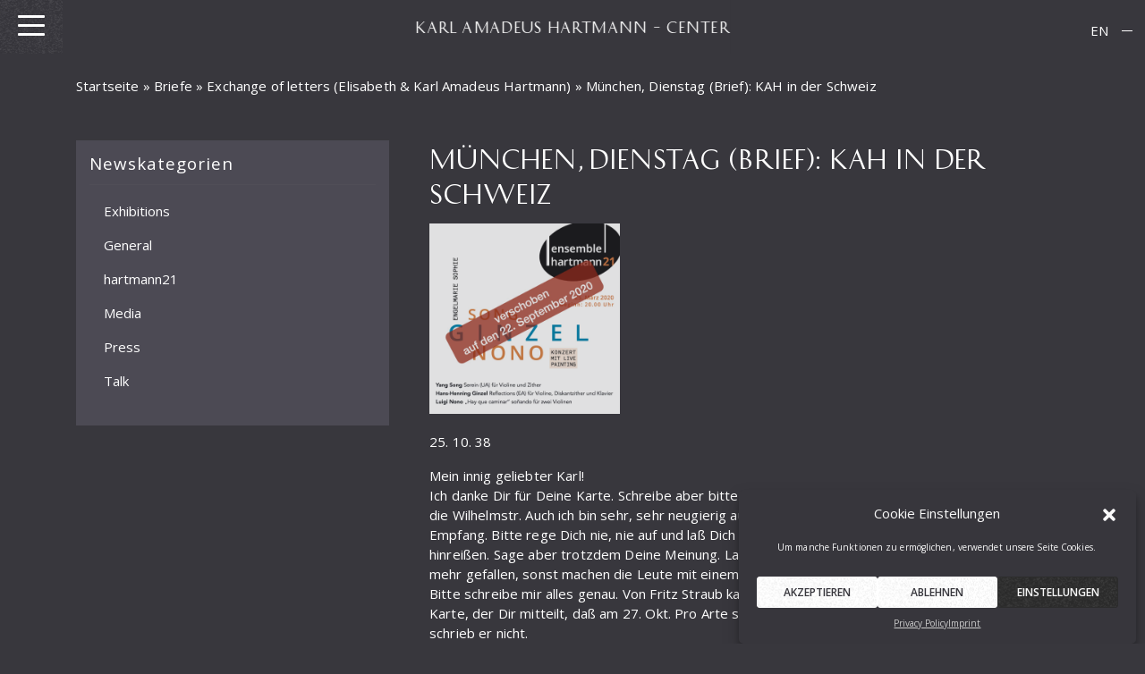

--- FILE ---
content_type: text/html; charset=UTF-8
request_url: https://www.hartmann-gesellschaft.de/en/brief/muenchen-dienstag-brief-kah-in-der-schweiz/
body_size: 16782
content:
<!DOCTYPE html>
<html lang="en-US">
<head>
    <meta charset="UTF-8">
    <meta name="viewport" content="width=device-width, initial-scale=1">
    <meta http-equiv="X-UA-Compatible" content="IE=edge">
    <link rel="profile" href="http://gmpg.org/xfn/11">
    <link rel="pingback" href="https://www.hartmann-gesellschaft.de/xmlrpc.php">
<meta name='robots' content='index, follow, max-image-preview:large, max-snippet:-1, max-video-preview:-1' />
	<style>img:is([sizes="auto" i], [sizes^="auto," i]) { contain-intrinsic-size: 3000px 1500px }</style>
	
	<!-- This site is optimized with the Yoast SEO plugin v26.7 - https://yoast.com/wordpress/plugins/seo/ -->
	<title>München, Dienstag (Brief): KAH in der Schweiz - KARL AMADEUS HARTMANN - CENTER</title>
	<link rel="canonical" href="https://www.hartmann-gesellschaft.de/brief/muenchen-dienstag-brief-kah-in-der-schweiz/" />
	<meta property="og:locale" content="en_US" />
	<meta property="og:type" content="article" />
	<meta property="og:title" content="München, Dienstag (Brief): KAH in der Schweiz - KARL AMADEUS HARTMANN - CENTER" />
	<meta property="og:description" content="25. 10. 38 Mein innig geliebter Karl! Ich danke Dir für Deine Karte. Schreibe aber bitte sonst alles in die Wilhelmstr. Auch ich bin sehr, sehr neugierig auf den großen Empfang. Bitte rege Dich nie, nie auf und laß Dich auch nie hinreißen. Sage aber trotzdem Deine Meinung. Laße Dir nichts mehr gefallen, sonst machen [&hellip;]" />
	<meta property="og:url" content="https://www.hartmann-gesellschaft.de/en/brief/muenchen-dienstag-brief-kah-in-der-schweiz/" />
	<meta property="og:site_name" content="KARL AMADEUS HARTMANN - CENTER" />
	<meta property="og:image" content="https://www.hartmann-gesellschaft.de/wp-content/uploads/2020/04/insta_konzert-001.jpeg" />
	<meta property="og:image:width" content="2048" />
	<meta property="og:image:height" content="2048" />
	<meta property="og:image:type" content="image/jpeg" />
	<meta name="twitter:card" content="summary_large_image" />
	<meta name="twitter:label1" content="Est. reading time" />
	<meta name="twitter:data1" content="2 minutes" />
	<script type="application/ld+json" class="yoast-schema-graph">{"@context":"https://schema.org","@graph":[{"@type":"WebPage","@id":"https://www.hartmann-gesellschaft.de/en/brief/muenchen-dienstag-brief-kah-in-der-schweiz/","url":"https://www.hartmann-gesellschaft.de/en/brief/muenchen-dienstag-brief-kah-in-der-schweiz/","name":"München, Dienstag (Brief): KAH in der Schweiz - KARL AMADEUS HARTMANN - CENTER","isPartOf":{"@id":"https://www.hartmann-gesellschaft.de/en/#website"},"primaryImageOfPage":{"@id":"https://www.hartmann-gesellschaft.de/en/brief/muenchen-dienstag-brief-kah-in-der-schweiz/#primaryimage"},"image":{"@id":"https://www.hartmann-gesellschaft.de/en/brief/muenchen-dienstag-brief-kah-in-der-schweiz/#primaryimage"},"thumbnailUrl":"https://www.hartmann-gesellschaft.de/wp-content/uploads/2020/04/insta_konzert-001.jpeg","datePublished":"2020-05-04T13:10:29+00:00","breadcrumb":{"@id":"https://www.hartmann-gesellschaft.de/en/brief/muenchen-dienstag-brief-kah-in-der-schweiz/#breadcrumb"},"inLanguage":"en-US","potentialAction":[{"@type":"ReadAction","target":["https://www.hartmann-gesellschaft.de/en/brief/muenchen-dienstag-brief-kah-in-der-schweiz/"]}]},{"@type":"ImageObject","inLanguage":"en-US","@id":"https://www.hartmann-gesellschaft.de/en/brief/muenchen-dienstag-brief-kah-in-der-schweiz/#primaryimage","url":"https://www.hartmann-gesellschaft.de/wp-content/uploads/2020/04/insta_konzert-001.jpeg","contentUrl":"https://www.hartmann-gesellschaft.de/wp-content/uploads/2020/04/insta_konzert-001.jpeg","width":2048,"height":2048,"caption":"Verschiebung auf 22_09_2020"},{"@type":"BreadcrumbList","@id":"https://www.hartmann-gesellschaft.de/en/brief/muenchen-dienstag-brief-kah-in-der-schweiz/#breadcrumb","itemListElement":[{"@type":"ListItem","position":1,"name":"Startseite","item":"https://www.hartmann-gesellschaft.de/en/"},{"@type":"ListItem","position":2,"name":"Briefe","item":"https://www.hartmann-gesellschaft.de/en/brief/"},{"@type":"ListItem","position":3,"name":"Exchange of letters (Elisabeth &amp; Karl Amadeus Hartmann)","item":"https://www.hartmann-gesellschaft.de/en/briefe-kategorie/exchange-of-letters-elisabeth-karl-amadeus-hartmann/"},{"@type":"ListItem","position":4,"name":"München, Dienstag (Brief): KAH in der Schweiz"}]},{"@type":"WebSite","@id":"https://www.hartmann-gesellschaft.de/en/#website","url":"https://www.hartmann-gesellschaft.de/en/","name":"KARL AMADEUS HARTMANN - CENTER","description":"K.A.H. Gesellschaft","publisher":{"@id":"https://www.hartmann-gesellschaft.de/en/#organization"},"potentialAction":[{"@type":"SearchAction","target":{"@type":"EntryPoint","urlTemplate":"https://www.hartmann-gesellschaft.de/en/?s={search_term_string}"},"query-input":{"@type":"PropertyValueSpecification","valueRequired":true,"valueName":"search_term_string"}}],"inLanguage":"en-US"},{"@type":"Organization","@id":"https://www.hartmann-gesellschaft.de/en/#organization","name":"Karl Amadeus Hartmann Gesellschaft e.V.","url":"https://www.hartmann-gesellschaft.de/en/","logo":{"@type":"ImageObject","inLanguage":"en-US","@id":"https://www.hartmann-gesellschaft.de/en/#/schema/logo/image/","url":"https://www.hartmann-gesellschaft.de/wp-content/uploads/2019/11/social.jpg","contentUrl":"https://www.hartmann-gesellschaft.de/wp-content/uploads/2019/11/social.jpg","width":1900,"height":1182,"caption":"Karl Amadeus Hartmann Gesellschaft e.V."},"image":{"@id":"https://www.hartmann-gesellschaft.de/en/#/schema/logo/image/"}}]}</script>
	<!-- / Yoast SEO plugin. -->


<link rel='dns-prefetch' href='//www.hartmann-gesellschaft.de' />
<link rel="alternate" type="application/rss+xml" title="KARL AMADEUS HARTMANN - CENTER &raquo; Feed" href="https://www.hartmann-gesellschaft.de/en/feed/" />
<script type="text/javascript">
/* <![CDATA[ */
window._wpemojiSettings = {"baseUrl":"https:\/\/s.w.org\/images\/core\/emoji\/16.0.1\/72x72\/","ext":".png","svgUrl":"https:\/\/s.w.org\/images\/core\/emoji\/16.0.1\/svg\/","svgExt":".svg","source":{"concatemoji":"https:\/\/www.hartmann-gesellschaft.de\/wp-includes\/js\/wp-emoji-release.min.js?ver=6.8.3"}};
/*! This file is auto-generated */
!function(s,n){var o,i,e;function c(e){try{var t={supportTests:e,timestamp:(new Date).valueOf()};sessionStorage.setItem(o,JSON.stringify(t))}catch(e){}}function p(e,t,n){e.clearRect(0,0,e.canvas.width,e.canvas.height),e.fillText(t,0,0);var t=new Uint32Array(e.getImageData(0,0,e.canvas.width,e.canvas.height).data),a=(e.clearRect(0,0,e.canvas.width,e.canvas.height),e.fillText(n,0,0),new Uint32Array(e.getImageData(0,0,e.canvas.width,e.canvas.height).data));return t.every(function(e,t){return e===a[t]})}function u(e,t){e.clearRect(0,0,e.canvas.width,e.canvas.height),e.fillText(t,0,0);for(var n=e.getImageData(16,16,1,1),a=0;a<n.data.length;a++)if(0!==n.data[a])return!1;return!0}function f(e,t,n,a){switch(t){case"flag":return n(e,"\ud83c\udff3\ufe0f\u200d\u26a7\ufe0f","\ud83c\udff3\ufe0f\u200b\u26a7\ufe0f")?!1:!n(e,"\ud83c\udde8\ud83c\uddf6","\ud83c\udde8\u200b\ud83c\uddf6")&&!n(e,"\ud83c\udff4\udb40\udc67\udb40\udc62\udb40\udc65\udb40\udc6e\udb40\udc67\udb40\udc7f","\ud83c\udff4\u200b\udb40\udc67\u200b\udb40\udc62\u200b\udb40\udc65\u200b\udb40\udc6e\u200b\udb40\udc67\u200b\udb40\udc7f");case"emoji":return!a(e,"\ud83e\udedf")}return!1}function g(e,t,n,a){var r="undefined"!=typeof WorkerGlobalScope&&self instanceof WorkerGlobalScope?new OffscreenCanvas(300,150):s.createElement("canvas"),o=r.getContext("2d",{willReadFrequently:!0}),i=(o.textBaseline="top",o.font="600 32px Arial",{});return e.forEach(function(e){i[e]=t(o,e,n,a)}),i}function t(e){var t=s.createElement("script");t.src=e,t.defer=!0,s.head.appendChild(t)}"undefined"!=typeof Promise&&(o="wpEmojiSettingsSupports",i=["flag","emoji"],n.supports={everything:!0,everythingExceptFlag:!0},e=new Promise(function(e){s.addEventListener("DOMContentLoaded",e,{once:!0})}),new Promise(function(t){var n=function(){try{var e=JSON.parse(sessionStorage.getItem(o));if("object"==typeof e&&"number"==typeof e.timestamp&&(new Date).valueOf()<e.timestamp+604800&&"object"==typeof e.supportTests)return e.supportTests}catch(e){}return null}();if(!n){if("undefined"!=typeof Worker&&"undefined"!=typeof OffscreenCanvas&&"undefined"!=typeof URL&&URL.createObjectURL&&"undefined"!=typeof Blob)try{var e="postMessage("+g.toString()+"("+[JSON.stringify(i),f.toString(),p.toString(),u.toString()].join(",")+"));",a=new Blob([e],{type:"text/javascript"}),r=new Worker(URL.createObjectURL(a),{name:"wpTestEmojiSupports"});return void(r.onmessage=function(e){c(n=e.data),r.terminate(),t(n)})}catch(e){}c(n=g(i,f,p,u))}t(n)}).then(function(e){for(var t in e)n.supports[t]=e[t],n.supports.everything=n.supports.everything&&n.supports[t],"flag"!==t&&(n.supports.everythingExceptFlag=n.supports.everythingExceptFlag&&n.supports[t]);n.supports.everythingExceptFlag=n.supports.everythingExceptFlag&&!n.supports.flag,n.DOMReady=!1,n.readyCallback=function(){n.DOMReady=!0}}).then(function(){return e}).then(function(){var e;n.supports.everything||(n.readyCallback(),(e=n.source||{}).concatemoji?t(e.concatemoji):e.wpemoji&&e.twemoji&&(t(e.twemoji),t(e.wpemoji)))}))}((window,document),window._wpemojiSettings);
/* ]]> */
</script>
<style id='wp-emoji-styles-inline-css' type='text/css'>

	img.wp-smiley, img.emoji {
		display: inline !important;
		border: none !important;
		box-shadow: none !important;
		height: 1em !important;
		width: 1em !important;
		margin: 0 0.07em !important;
		vertical-align: -0.1em !important;
		background: none !important;
		padding: 0 !important;
	}
</style>
<link rel='stylesheet' id='wp-block-library-css' href='https://www.hartmann-gesellschaft.de/wp-includes/css/dist/block-library/style.min.css?ver=6.8.3' type='text/css' media='all' />
<style id='classic-theme-styles-inline-css' type='text/css'>
/*! This file is auto-generated */
.wp-block-button__link{color:#fff;background-color:#32373c;border-radius:9999px;box-shadow:none;text-decoration:none;padding:calc(.667em + 2px) calc(1.333em + 2px);font-size:1.125em}.wp-block-file__button{background:#32373c;color:#fff;text-decoration:none}
</style>
<style id='pdfemb-pdf-embedder-viewer-style-inline-css' type='text/css'>
.wp-block-pdfemb-pdf-embedder-viewer{max-width:none}

</style>
<link rel='stylesheet' id='awsm-ead-public-css' href='https://www.hartmann-gesellschaft.de/wp-content/plugins/embed-any-document/css/embed-public.min.css?ver=2.7.12' type='text/css' media='all' />
<style id='global-styles-inline-css' type='text/css'>
:root{--wp--preset--aspect-ratio--square: 1;--wp--preset--aspect-ratio--4-3: 4/3;--wp--preset--aspect-ratio--3-4: 3/4;--wp--preset--aspect-ratio--3-2: 3/2;--wp--preset--aspect-ratio--2-3: 2/3;--wp--preset--aspect-ratio--16-9: 16/9;--wp--preset--aspect-ratio--9-16: 9/16;--wp--preset--color--black: #000000;--wp--preset--color--cyan-bluish-gray: #abb8c3;--wp--preset--color--white: #ffffff;--wp--preset--color--pale-pink: #f78da7;--wp--preset--color--vivid-red: #cf2e2e;--wp--preset--color--luminous-vivid-orange: #ff6900;--wp--preset--color--luminous-vivid-amber: #fcb900;--wp--preset--color--light-green-cyan: #7bdcb5;--wp--preset--color--vivid-green-cyan: #00d084;--wp--preset--color--pale-cyan-blue: #8ed1fc;--wp--preset--color--vivid-cyan-blue: #0693e3;--wp--preset--color--vivid-purple: #9b51e0;--wp--preset--gradient--vivid-cyan-blue-to-vivid-purple: linear-gradient(135deg,rgba(6,147,227,1) 0%,rgb(155,81,224) 100%);--wp--preset--gradient--light-green-cyan-to-vivid-green-cyan: linear-gradient(135deg,rgb(122,220,180) 0%,rgb(0,208,130) 100%);--wp--preset--gradient--luminous-vivid-amber-to-luminous-vivid-orange: linear-gradient(135deg,rgba(252,185,0,1) 0%,rgba(255,105,0,1) 100%);--wp--preset--gradient--luminous-vivid-orange-to-vivid-red: linear-gradient(135deg,rgba(255,105,0,1) 0%,rgb(207,46,46) 100%);--wp--preset--gradient--very-light-gray-to-cyan-bluish-gray: linear-gradient(135deg,rgb(238,238,238) 0%,rgb(169,184,195) 100%);--wp--preset--gradient--cool-to-warm-spectrum: linear-gradient(135deg,rgb(74,234,220) 0%,rgb(151,120,209) 20%,rgb(207,42,186) 40%,rgb(238,44,130) 60%,rgb(251,105,98) 80%,rgb(254,248,76) 100%);--wp--preset--gradient--blush-light-purple: linear-gradient(135deg,rgb(255,206,236) 0%,rgb(152,150,240) 100%);--wp--preset--gradient--blush-bordeaux: linear-gradient(135deg,rgb(254,205,165) 0%,rgb(254,45,45) 50%,rgb(107,0,62) 100%);--wp--preset--gradient--luminous-dusk: linear-gradient(135deg,rgb(255,203,112) 0%,rgb(199,81,192) 50%,rgb(65,88,208) 100%);--wp--preset--gradient--pale-ocean: linear-gradient(135deg,rgb(255,245,203) 0%,rgb(182,227,212) 50%,rgb(51,167,181) 100%);--wp--preset--gradient--electric-grass: linear-gradient(135deg,rgb(202,248,128) 0%,rgb(113,206,126) 100%);--wp--preset--gradient--midnight: linear-gradient(135deg,rgb(2,3,129) 0%,rgb(40,116,252) 100%);--wp--preset--font-size--small: 13px;--wp--preset--font-size--medium: 20px;--wp--preset--font-size--large: 36px;--wp--preset--font-size--x-large: 42px;--wp--preset--spacing--20: 0.44rem;--wp--preset--spacing--30: 0.67rem;--wp--preset--spacing--40: 1rem;--wp--preset--spacing--50: 1.5rem;--wp--preset--spacing--60: 2.25rem;--wp--preset--spacing--70: 3.38rem;--wp--preset--spacing--80: 5.06rem;--wp--preset--shadow--natural: 6px 6px 9px rgba(0, 0, 0, 0.2);--wp--preset--shadow--deep: 12px 12px 50px rgba(0, 0, 0, 0.4);--wp--preset--shadow--sharp: 6px 6px 0px rgba(0, 0, 0, 0.2);--wp--preset--shadow--outlined: 6px 6px 0px -3px rgba(255, 255, 255, 1), 6px 6px rgba(0, 0, 0, 1);--wp--preset--shadow--crisp: 6px 6px 0px rgba(0, 0, 0, 1);}:where(.is-layout-flex){gap: 0.5em;}:where(.is-layout-grid){gap: 0.5em;}body .is-layout-flex{display: flex;}.is-layout-flex{flex-wrap: wrap;align-items: center;}.is-layout-flex > :is(*, div){margin: 0;}body .is-layout-grid{display: grid;}.is-layout-grid > :is(*, div){margin: 0;}:where(.wp-block-columns.is-layout-flex){gap: 2em;}:where(.wp-block-columns.is-layout-grid){gap: 2em;}:where(.wp-block-post-template.is-layout-flex){gap: 1.25em;}:where(.wp-block-post-template.is-layout-grid){gap: 1.25em;}.has-black-color{color: var(--wp--preset--color--black) !important;}.has-cyan-bluish-gray-color{color: var(--wp--preset--color--cyan-bluish-gray) !important;}.has-white-color{color: var(--wp--preset--color--white) !important;}.has-pale-pink-color{color: var(--wp--preset--color--pale-pink) !important;}.has-vivid-red-color{color: var(--wp--preset--color--vivid-red) !important;}.has-luminous-vivid-orange-color{color: var(--wp--preset--color--luminous-vivid-orange) !important;}.has-luminous-vivid-amber-color{color: var(--wp--preset--color--luminous-vivid-amber) !important;}.has-light-green-cyan-color{color: var(--wp--preset--color--light-green-cyan) !important;}.has-vivid-green-cyan-color{color: var(--wp--preset--color--vivid-green-cyan) !important;}.has-pale-cyan-blue-color{color: var(--wp--preset--color--pale-cyan-blue) !important;}.has-vivid-cyan-blue-color{color: var(--wp--preset--color--vivid-cyan-blue) !important;}.has-vivid-purple-color{color: var(--wp--preset--color--vivid-purple) !important;}.has-black-background-color{background-color: var(--wp--preset--color--black) !important;}.has-cyan-bluish-gray-background-color{background-color: var(--wp--preset--color--cyan-bluish-gray) !important;}.has-white-background-color{background-color: var(--wp--preset--color--white) !important;}.has-pale-pink-background-color{background-color: var(--wp--preset--color--pale-pink) !important;}.has-vivid-red-background-color{background-color: var(--wp--preset--color--vivid-red) !important;}.has-luminous-vivid-orange-background-color{background-color: var(--wp--preset--color--luminous-vivid-orange) !important;}.has-luminous-vivid-amber-background-color{background-color: var(--wp--preset--color--luminous-vivid-amber) !important;}.has-light-green-cyan-background-color{background-color: var(--wp--preset--color--light-green-cyan) !important;}.has-vivid-green-cyan-background-color{background-color: var(--wp--preset--color--vivid-green-cyan) !important;}.has-pale-cyan-blue-background-color{background-color: var(--wp--preset--color--pale-cyan-blue) !important;}.has-vivid-cyan-blue-background-color{background-color: var(--wp--preset--color--vivid-cyan-blue) !important;}.has-vivid-purple-background-color{background-color: var(--wp--preset--color--vivid-purple) !important;}.has-black-border-color{border-color: var(--wp--preset--color--black) !important;}.has-cyan-bluish-gray-border-color{border-color: var(--wp--preset--color--cyan-bluish-gray) !important;}.has-white-border-color{border-color: var(--wp--preset--color--white) !important;}.has-pale-pink-border-color{border-color: var(--wp--preset--color--pale-pink) !important;}.has-vivid-red-border-color{border-color: var(--wp--preset--color--vivid-red) !important;}.has-luminous-vivid-orange-border-color{border-color: var(--wp--preset--color--luminous-vivid-orange) !important;}.has-luminous-vivid-amber-border-color{border-color: var(--wp--preset--color--luminous-vivid-amber) !important;}.has-light-green-cyan-border-color{border-color: var(--wp--preset--color--light-green-cyan) !important;}.has-vivid-green-cyan-border-color{border-color: var(--wp--preset--color--vivid-green-cyan) !important;}.has-pale-cyan-blue-border-color{border-color: var(--wp--preset--color--pale-cyan-blue) !important;}.has-vivid-cyan-blue-border-color{border-color: var(--wp--preset--color--vivid-cyan-blue) !important;}.has-vivid-purple-border-color{border-color: var(--wp--preset--color--vivid-purple) !important;}.has-vivid-cyan-blue-to-vivid-purple-gradient-background{background: var(--wp--preset--gradient--vivid-cyan-blue-to-vivid-purple) !important;}.has-light-green-cyan-to-vivid-green-cyan-gradient-background{background: var(--wp--preset--gradient--light-green-cyan-to-vivid-green-cyan) !important;}.has-luminous-vivid-amber-to-luminous-vivid-orange-gradient-background{background: var(--wp--preset--gradient--luminous-vivid-amber-to-luminous-vivid-orange) !important;}.has-luminous-vivid-orange-to-vivid-red-gradient-background{background: var(--wp--preset--gradient--luminous-vivid-orange-to-vivid-red) !important;}.has-very-light-gray-to-cyan-bluish-gray-gradient-background{background: var(--wp--preset--gradient--very-light-gray-to-cyan-bluish-gray) !important;}.has-cool-to-warm-spectrum-gradient-background{background: var(--wp--preset--gradient--cool-to-warm-spectrum) !important;}.has-blush-light-purple-gradient-background{background: var(--wp--preset--gradient--blush-light-purple) !important;}.has-blush-bordeaux-gradient-background{background: var(--wp--preset--gradient--blush-bordeaux) !important;}.has-luminous-dusk-gradient-background{background: var(--wp--preset--gradient--luminous-dusk) !important;}.has-pale-ocean-gradient-background{background: var(--wp--preset--gradient--pale-ocean) !important;}.has-electric-grass-gradient-background{background: var(--wp--preset--gradient--electric-grass) !important;}.has-midnight-gradient-background{background: var(--wp--preset--gradient--midnight) !important;}.has-small-font-size{font-size: var(--wp--preset--font-size--small) !important;}.has-medium-font-size{font-size: var(--wp--preset--font-size--medium) !important;}.has-large-font-size{font-size: var(--wp--preset--font-size--large) !important;}.has-x-large-font-size{font-size: var(--wp--preset--font-size--x-large) !important;}
:where(.wp-block-post-template.is-layout-flex){gap: 1.25em;}:where(.wp-block-post-template.is-layout-grid){gap: 1.25em;}
:where(.wp-block-columns.is-layout-flex){gap: 2em;}:where(.wp-block-columns.is-layout-grid){gap: 2em;}
:root :where(.wp-block-pullquote){font-size: 1.5em;line-height: 1.6;}
</style>
<link rel='stylesheet' id='som_lost_password_style-css' href='https://www.hartmann-gesellschaft.de/wp-content/plugins/frontend-reset-password/assets/css/password-lost.css?ver=6.8.3' type='text/css' media='all' />
<link rel='stylesheet' id='dashicons-css' href='https://www.hartmann-gesellschaft.de/wp-includes/css/dashicons.min.css?ver=6.8.3' type='text/css' media='all' />
<link rel='stylesheet' id='mmenu-css' href='https://www.hartmann-gesellschaft.de/wp-content/plugins/mmenu/css/mmenu.css?ver=64' type='text/css' media='all' />
<link rel='stylesheet' id='widgetopts-styles-css' href='https://www.hartmann-gesellschaft.de/wp-content/plugins/widget-options/assets/css/widget-options.css?ver=4.1.3' type='text/css' media='all' />
<link rel='stylesheet' id='wpml-legacy-horizontal-list-0-css' href='https://www.hartmann-gesellschaft.de/wp-content/plugins/sitepress-multilingual-cms/templates/language-switchers/legacy-list-horizontal/style.min.css?ver=1' type='text/css' media='all' />
<link rel='stylesheet' id='cmplz-general-css' href='https://www.hartmann-gesellschaft.de/wp-content/plugins/complianz-gdpr/assets/css/cookieblocker.min.css?ver=1757775716' type='text/css' media='all' />
<link rel='stylesheet' id='cms-navigation-style-base-css' href='https://www.hartmann-gesellschaft.de/wp-content/plugins/wpml-cms-nav/res/css/cms-navigation-base.css?ver=1.5.6' type='text/css' media='screen' />
<link rel='stylesheet' id='cms-navigation-style-css' href='https://www.hartmann-gesellschaft.de/wp-content/plugins/wpml-cms-nav/res/css/cms-navigation.css?ver=1.5.6' type='text/css' media='screen' />
<link rel='stylesheet' id='wp-bootstrap-starter-bootstrap-css-css' href='https://www.hartmann-gesellschaft.de/wp-content/themes/wp-bootstrap-starter/inc/assets/css/bootstrap.min.css?ver=6.8.3' type='text/css' media='all' />
<link rel='stylesheet' id='wp-bootstrap-starter-fontawesome-cdn-css' href='https://www.hartmann-gesellschaft.de/wp-content/themes/wp-bootstrap-starter/inc/assets/css/fontawesome.min.css?ver=6.8.3' type='text/css' media='all' />
<link rel='stylesheet' id='wp-bootstrap-starter-style-css' href='https://www.hartmann-gesellschaft.de/wp-content/themes/wp-bootstrap-starter_child/style.css?ver=6.8.3' type='text/css' media='all' />
<link rel='stylesheet' id='animatecss-css' href='https://www.hartmann-gesellschaft.de/wp-content/themes/wp-bootstrap-starter_child/css/animate.min.css?ver=6.8.3' type='text/css' media='all' />
<link rel='stylesheet' id='OverlayScrollbarscss-css' href='https://www.hartmann-gesellschaft.de/wp-content/themes/wp-bootstrap-starter_child/css/OverlayScrollbars.min.css?ver=6.8.3' type='text/css' media='all' />
<link rel='stylesheet' id='magnificcss-css' href='https://www.hartmann-gesellschaft.de/wp-content/themes/wp-bootstrap-starter_child/css/magnific-popup.css?ver=6.8.3' type='text/css' media='all' />
<link rel='stylesheet' id='meincss-css' href='https://www.hartmann-gesellschaft.de/wp-content/themes/wp-bootstrap-starter_child/css/meins.css?ver=6.8.3' type='text/css' media='all' />
<script type="text/javascript" id="wpml-cookie-js-extra">
/* <![CDATA[ */
var wpml_cookies = {"wp-wpml_current_language":{"value":"en","expires":1,"path":"\/"}};
var wpml_cookies = {"wp-wpml_current_language":{"value":"en","expires":1,"path":"\/"}};
/* ]]> */
</script>
<script type="text/javascript" src="https://www.hartmann-gesellschaft.de/wp-content/plugins/sitepress-multilingual-cms/res/js/cookies/language-cookie.js?ver=486900" id="wpml-cookie-js" defer="defer" data-wp-strategy="defer"></script>
<script type="text/javascript" src="https://www.hartmann-gesellschaft.de/wp-includes/js/jquery/jquery.min.js?ver=3.7.1" id="jquery-core-js"></script>
<script type="text/javascript" src="https://www.hartmann-gesellschaft.de/wp-includes/js/jquery/jquery-migrate.min.js?ver=3.4.1" id="jquery-migrate-js"></script>
<script type="text/javascript" id="wpdm-frontjs-js-extra">
/* <![CDATA[ */
var wpdm_url = {"home":"https:\/\/www.hartmann-gesellschaft.de\/en\/","site":"https:\/\/www.hartmann-gesellschaft.de\/","ajax":"https:\/\/www.hartmann-gesellschaft.de\/wp-admin\/admin-ajax.php"};
var wpdm_js = {"spinner":"<i class=\"fas fa-sun fa-spin\"><\/i>"};
/* ]]> */
</script>
<script type="text/javascript" src="https://www.hartmann-gesellschaft.de/wp-content/plugins/download-manager/assets/js/front.js?ver=6.2.8" id="wpdm-frontjs-js"></script>
<script type="text/javascript" src="https://www.hartmann-gesellschaft.de/wp-content/plugins/mmenu/js/mmenu.js?ver=64" id="mmenu-js"></script>
<!--[if lt IE 9]>
<script type="text/javascript" src="https://www.hartmann-gesellschaft.de/wp-content/themes/wp-bootstrap-starter/inc/assets/js/html5.js?ver=3.7.0" id="html5hiv-js"></script>
<![endif]-->
<script type="text/javascript" id="wpml-browser-redirect-js-extra">
/* <![CDATA[ */
var wpml_browser_redirect_params = {"pageLanguage":"en","languageUrls":{"de_de":"https:\/\/www.hartmann-gesellschaft.de\/brief\/muenchen-dienstag-brief-kah-in-der-schweiz\/","de":"https:\/\/www.hartmann-gesellschaft.de\/brief\/muenchen-dienstag-brief-kah-in-der-schweiz\/","en_us":"https:\/\/www.hartmann-gesellschaft.de\/en\/brief\/muenchen-dienstag-brief-kah-in-der-schweiz\/","en":"https:\/\/www.hartmann-gesellschaft.de\/en\/brief\/muenchen-dienstag-brief-kah-in-der-schweiz\/","us":"https:\/\/www.hartmann-gesellschaft.de\/en\/brief\/muenchen-dienstag-brief-kah-in-der-schweiz\/"},"cookie":{"name":"_icl_visitor_lang_js","domain":"www.hartmann-gesellschaft.de","path":"\/","expiration":24}};
/* ]]> */
</script>
<script type="text/javascript" src="https://www.hartmann-gesellschaft.de/wp-content/plugins/sitepress-multilingual-cms/dist/js/browser-redirect/app.js?ver=486900" id="wpml-browser-redirect-js"></script>
<link rel="https://api.w.org/" href="https://www.hartmann-gesellschaft.de/en/wp-json/" /><link rel="EditURI" type="application/rsd+xml" title="RSD" href="https://www.hartmann-gesellschaft.de/xmlrpc.php?rsd" />
<meta name="generator" content="WordPress 6.8.3" />
<link rel='shortlink' href='https://www.hartmann-gesellschaft.de/en/?p=14989' />
<link rel="alternate" title="oEmbed (JSON)" type="application/json+oembed" href="https://www.hartmann-gesellschaft.de/en/wp-json/oembed/1.0/embed?url=https%3A%2F%2Fwww.hartmann-gesellschaft.de%2Fen%2Fbrief%2Fmuenchen-dienstag-brief-kah-in-der-schweiz%2F" />
<link rel="alternate" title="oEmbed (XML)" type="text/xml+oembed" href="https://www.hartmann-gesellschaft.de/en/wp-json/oembed/1.0/embed?url=https%3A%2F%2Fwww.hartmann-gesellschaft.de%2Fen%2Fbrief%2Fmuenchen-dienstag-brief-kah-in-der-schweiz%2F&#038;format=xml" />
<meta name="generator" content="WPML ver:4.8.6 stt:1,3;" />
<style>
.som-password-error-message,
.som-password-sent-message {
	background-color: #2679ce;
	border-color: #2679ce;
}
</style>
			<style>.cmplz-hidden {
					display: none !important;
				}</style><link rel="pingback" href="https://www.hartmann-gesellschaft.de/xmlrpc.php">    <style type="text/css">
        #page-sub-header { background: #fff; }
    </style>
    
<!-- Dynamic Widgets by QURL loaded - http://www.dynamic-widgets.com //-->
<link rel="icon" href="https://www.hartmann-gesellschaft.de/wp-content/uploads/2020/07/cropped-social-32x32.jpg" sizes="32x32" />
<link rel="icon" href="https://www.hartmann-gesellschaft.de/wp-content/uploads/2020/07/cropped-social-192x192.jpg" sizes="192x192" />
<link rel="apple-touch-icon" href="https://www.hartmann-gesellschaft.de/wp-content/uploads/2020/07/cropped-social-180x180.jpg" />
<meta name="msapplication-TileImage" content="https://www.hartmann-gesellschaft.de/wp-content/uploads/2020/07/cropped-social-270x270.jpg" />
<meta name="generator" content="WordPress Download Manager 6.2.8" />
                <style>
        /* WPDM Link Template Styles */        </style>
                <script>
            function wpdm_rest_url(request) {
                return "https://www.hartmann-gesellschaft.de/en/wp-json/wpdm/" + request;
            }
        </script>
        </head>
<body data-cmplz=1 class="wp-singular brief-template-default single single-brief postid-14989 wp-theme-wp-bootstrap-starter wp-child-theme-wp-bootstrap-starter_child group-blog">
    <nav id="menu-location-primary" class="menu-main-container"><ul id="menu-main" class="menu"><li id="menu-item-4756" class="menu-item menu-item-type-post_type menu-item-object-page menu-item-home menu-item-4756"><a href="https://www.hartmann-gesellschaft.de/en/">Home</a></li>
<li id="menu-item-15758" class="menu-item menu-item-type-post_type menu-item-object-page menu-item-has-children menu-item-15758"><a href="https://www.hartmann-gesellschaft.de/en/person/">Person</a>
<ul class="sub-menu">
	<li id="menu-item-4687" class="menu-item menu-item-type-post_type menu-item-object-page menu-item-4687"><a href="https://www.hartmann-gesellschaft.de/en/karl-amadeus-hartmann/biographie/">Biography</a></li>
	<li id="menu-item-14390" class="menu-item menu-item-type-post_type menu-item-object-page menu-item-14390"><a href="https://www.hartmann-gesellschaft.de/en/karl-amadeus-hartmann/karl-amadeus-hartmann-during-the-years-1933-to-1945/">Karl Amadeus Hartmann during the years 1933 to 1945</a></li>
	<li id="menu-item-14391" class="menu-item menu-item-type-post_type menu-item-object-page menu-item-14391"><a href="https://www.hartmann-gesellschaft.de/en/karl-amadeus-hartmann/early-warning/">Early warning</a></li>
	<li id="menu-item-4887" class="menu-item menu-item-type-post_type menu-item-object-page menu-item-4887"><a href="https://www.hartmann-gesellschaft.de/en/karl-amadeus-hartmann/werkverzeichnis/">Catalog Of Works</a></li>
</ul>
</li>
<li id="menu-item-12317" class="menu-item menu-item-type-post_type menu-item-object-page menu-item-12317"><a href="https://www.hartmann-gesellschaft.de/en/karl-amadeus-hartmann-gesellschaft/">Karl Amadeus Hartmann &#8211; Gesellschaft e. V.</a></li>
<li id="menu-item-6269" class="menu-item menu-item-type-post_type menu-item-object-page menu-item-has-children menu-item-6269"><a href="https://www.hartmann-gesellschaft.de/en/archivalien/">Archival holdings of the Hartmann-Center</a>
<ul class="sub-menu">
	<li id="menu-item-4684" class="menu-item menu-item-type-post_type menu-item-object-page menu-item-4684"><a href="https://www.hartmann-gesellschaft.de/en/archivalien/dokumente-zu-leben-und-werk/">Archival material on his life and work</a></li>
	<li id="menu-item-4683" class="menu-item menu-item-type-post_type menu-item-object-page menu-item-4683"><a href="https://www.hartmann-gesellschaft.de/en/archivalien/autographe/">Autographs and sheet music</a></li>
	<li id="menu-item-6243" class="menu-item menu-item-type-custom menu-item-object-custom menu-item-has-children menu-item-6243"><a href="/brief">Briefe</a>
	<ul class="sub-menu">
		<li id="menu-item-16280" class="menu-item menu-item-type-post_type menu-item-object-page menu-item-16280"><a href="https://www.hartmann-gesellschaft.de/en/correspondence-with-institutions-private-individuals/">Correspondence with institutions / private individuals</a></li>
		<li id="menu-item-6239" class="menu-item menu-item-type-taxonomy menu-item-object-briefe-kategorie menu-item-has-children menu-item-6239"><a href="https://www.hartmann-gesellschaft.de/en/briefe-kategorie/exchange-of-letters-elisabeth-karl-amadeus-hartmann/">Exchange of letters (Elisabeth &amp; Karl Amadeus Hartmann)</a>
		<ul class="sub-menu">
			<li id="menu-item-6246" class="menu-item menu-item-type-taxonomy menu-item-object-briefe-kategorie menu-item-6246"><a href="https://www.hartmann-gesellschaft.de/en/briefe-kategorie/correspondence-full-text/">Briefwechsel (Volltext, unkommentiert)</a></li>
		</ul>
</li>
	</ul>
</li>
	<li id="menu-item-4685" class="menu-item menu-item-type-post_type menu-item-object-page menu-item-4685"><a href="https://www.hartmann-gesellschaft.de/en/archivalien/diskographie/">Discography</a></li>
	<li id="menu-item-4682" class="menu-item menu-item-type-post_type menu-item-object-page menu-item-4682"><a href="https://www.hartmann-gesellschaft.de/en/archivalien/fotoarchiv/">Photographic Archive</a></li>
	<li id="menu-item-4681" class="menu-item menu-item-type-post_type menu-item-object-page menu-item-4681"><a href="https://www.hartmann-gesellschaft.de/en/archivalien/musikwissenschaftliche-texte/">Musicological publications (by selection)</a></li>
	<li id="menu-item-16343" class="menu-item menu-item-type-post_type menu-item-object-page menu-item-16343"><a href="https://www.hartmann-gesellschaft.de/en/historical-press-releases-on-hartmanns-life-and-work/">Historical press releases on life and work (world premiere)</a></li>
</ul>
</li>
<li id="menu-item-16271" class="menu-item menu-item-type-post_type menu-item-object-page menu-item-has-children menu-item-16271"><a href="https://www.hartmann-gesellschaft.de/en/publications/">Publications</a>
<ul class="sub-menu">
	<li id="menu-item-16371" class="menu-item menu-item-type-post_type menu-item-object-page menu-item-has-children menu-item-16371"><a href="https://www.hartmann-gesellschaft.de/en/publication-hartmann-henze/">Publication Hartmann-Henze</a>
	<ul class="sub-menu">
		<li id="menu-item-16323" class="menu-item menu-item-type-post_type menu-item-object-page menu-item-16323"><a href="https://www.hartmann-gesellschaft.de/en/addendum-letter-index-publication-offenheit-treue-bruederlichkeit/">Amendments and corrections to the Hartmann-Henze publication</a></li>
	</ul>
</li>
	<li id="menu-item-16370" class="menu-item menu-item-type-post_type menu-item-object-page menu-item-16370"><a href="https://www.hartmann-gesellschaft.de/en/other-publications/">Other publications</a></li>
</ul>
</li>
<li id="menu-item-14384" class="menu-item menu-item-type-post_type menu-item-object-page menu-item-has-children menu-item-14384"><a href="https://www.hartmann-gesellschaft.de/en/events/">Events</a>
<ul class="sub-menu">
	<li id="menu-item-16422" class="menu-item menu-item-type-custom menu-item-object-custom menu-item-has-children menu-item-16422"><a href="https://www.hartmann-gesellschaft.de/veranstaltungen/"><img src="https://www.hartmann-gesellschaft.de/wp-content/uploads/2024/02/variante4c.png"></a>
	<ul class="sub-menu">
		<li id="menu-item-4694" class="menu-item menu-item-type-post_type menu-item-object-page menu-item-4694"><a href="https://www.hartmann-gesellschaft.de/en/hartmann21/">hartmann21</a></li>
	</ul>
</li>
	<li id="menu-item-16416" class="menu-item menu-item-type-custom menu-item-object-custom menu-item-has-children menu-item-16416"><a href="https://www.hartmann-gesellschaft.de/hartmannforum/"><img src="https://www.hartmann-gesellschaft.de/wp-content/uploads/2024/02/tp-logokomplett4c-12x-100-2.jpg"></a>
	<ul class="sub-menu">
		<li id="menu-item-16405" class="menu-item menu-item-type-post_type menu-item-object-page menu-item-16405"><a href="https://www.hartmann-gesellschaft.de/en/hartmannforum/">hartmannforum</a></li>
	</ul>
</li>
	<li id="menu-item-16278" class="menu-item menu-item-type-post_type menu-item-object-page menu-item-16278"><a href="https://www.hartmann-gesellschaft.de/en/other-events/">Other events</a></li>
</ul>
</li>
<li id="menu-item-5884" class="hartmann_menu_logo menu-item menu-item-type-post_type menu-item-object-page menu-item-5884"><a href="https://www.hartmann-gesellschaft.de/en/ensemble-hartmann21/" title="ensemble_hartmann21">ensemble hartmann21</a></li>
<li id="menu-item-4695" class="menu-item menu-item-type-post_type menu-item-object-page current_page_parent menu-item-4695"><a href="https://www.hartmann-gesellschaft.de/en/news/">News</a></li>
<li id="menu-item-5803" class="menu-item menu-item-type-post_type menu-item-object-page menu-item-5803"><a href="https://www.hartmann-gesellschaft.de/en/kontakt/">Contact</a></li>
<li id="menu-item-6312" class="nmr-logged-out menu-item menu-item-type-post_type menu-item-object-page menu-item-6312"><a href="https://www.hartmann-gesellschaft.de/en/konto/">Account</a></li>
<li id="menu-item-6277" class="menu-item menu-item-type-post_type menu-item-object-page menu-item-6277"><a href="https://www.hartmann-gesellschaft.de/en/suche/">Search</a></li>
<li id="menu-item-16674" class="menu-item menu-item-type-custom menu-item-object-custom menu-item-16674"><a target="_blank" href="https://newsletter.hartmann-gesellschaft.de/">Newsletter</a></li>
</ul></nav><div id="page" class="site d-flex flex-column">
  <div id="menubutton_wrapper">
    <button id="menubutton" class="hamburger hamburger--collapse" type="button">
     <span class="hamburger-box">
        <span class="hamburger-inner"></span>
     </span>
  </button>
  </div>

<h1 class="site-title"><a href="https://www.hartmann-gesellschaft.de/en/">KARL AMADEUS HARTMANN &#8211; CENTER</a></h1>
<div id="slideout">
  <div id="slideout_inner">
		
<div class="wpml-ls-statics-shortcode_actions wpml-ls wpml-ls-legacy-list-horizontal">
	<ul role="menu"><li class="wpml-ls-slot-shortcode_actions wpml-ls-item wpml-ls-item-de wpml-ls-first-item wpml-ls-item-legacy-list-horizontal" role="none">
				<a href="https://www.hartmann-gesellschaft.de/brief/muenchen-dienstag-brief-kah-in-der-schweiz/" class="wpml-ls-link" role="menuitem"  aria-label="Switch to DE" title="Switch to DE" >
                    <span class="wpml-ls-native" lang="de">DE</span></a>
			</li><li class="wpml-ls-slot-shortcode_actions wpml-ls-item wpml-ls-item-en wpml-ls-current-language wpml-ls-last-item wpml-ls-item-legacy-list-horizontal" role="none">
				<a href="https://www.hartmann-gesellschaft.de/en/brief/muenchen-dienstag-brief-kah-in-der-schweiz/" class="wpml-ls-link" role="menuitem" >
                    <span class="wpml-ls-native" role="menuitem">EN</span></a>
			</li></ul>
</div>
  </div>
</div>
	<div id="content" class="site-content">
	<div class="container">
	<p id="breadcrumbs"><span><span><a href="https://www.hartmann-gesellschaft.de/en/">Startseite</a></span> » <span><a href="https://www.hartmann-gesellschaft.de/en/brief/">Briefe</a></span> » <span><a href="https://www.hartmann-gesellschaft.de/en/briefe-kategorie/exchange-of-letters-elisabeth-karl-amadeus-hartmann/">Exchange of letters (Elisabeth &amp; Karl Amadeus Hartmann)</a></span> » <span class="breadcrumb_last" aria-current="page">München, Dienstag (Brief): KAH in der Schweiz</span></span></p>
			<div class="row">

<aside id="secondary" class="widget-area col-sm-12 col-lg-4" role="complementary">
<div class="stickysidebbar">
        <div class="sidebar__inner">
                <div class="slideout_helper">
	<section id="ns-category-widget-7" class="widget widget_ns_category_widget"><h3 class="widget-title">Newskategorien</h3><div class="nscw-inactive-tree"><ul class="cat-list">	<li class="cat-item cat-item-1308"><a href="https://www.hartmann-gesellschaft.de/en/kategorie/exhibitions/">Exhibitions</a>
</li>
	<li class="cat-item cat-item-1082"><a href="https://www.hartmann-gesellschaft.de/en/kategorie/general/">General</a>
</li>
	<li class="cat-item cat-item-1313"><a href="https://www.hartmann-gesellschaft.de/en/kategorie/hartmann21-en/">hartmann21</a>
</li>
	<li class="cat-item cat-item-1310"><a href="https://www.hartmann-gesellschaft.de/en/kategorie/media/">Media</a>
</li>
	<li class="cat-item cat-item-1311"><a href="https://www.hartmann-gesellschaft.de/en/kategorie/press/">Press</a>
</li>
	<li class="cat-item cat-item-1312"><a href="https://www.hartmann-gesellschaft.de/en/kategorie/talk/">Talk</a>
</li>
</ul></div></section></div>
    </div>
    </div>
</aside><!-- #secondary -->

	<section id="primary" class="content-area col-sm-12 col-lg-8">
		<main id="main" class="site-main" role="main">

			<article id="post-14989" class="post-14989 brief type-brief status-publish has-post-thumbnail hentry archivalien-kategorie-briefe-en briefe-kategorie-correspondence-full-text briefe-kategorie-exchange-of-letters-elisabeth-karl-amadeus-hartmann">
			<header class="entry-header col-md-12 mb15">
			<h1 class="entry-title">München, Dienstag (Brief): KAH in der Schweiz</h1>					</header><!-- .entry-header -->





		<div class="col-md-4">
							<div class="post-thumbnail mb15">
										<div class="hoverimage">
						<figure class="effect-bubba">
							<a class="popup_img" href="https://www.hartmann-gesellschaft.de/wp-content/uploads/2020/04/insta_konzert-001-1024x1024.jpeg"><img width="1024" height="1024" src="https://www.hartmann-gesellschaft.de/wp-content/uploads/2020/04/insta_konzert-001-1024x1024.jpeg" class="attachment-large size-large wp-post-image" alt="Verschiebung auf 22_09_2020" decoding="async" fetchpriority="high" srcset="https://www.hartmann-gesellschaft.de/wp-content/uploads/2020/04/insta_konzert-001-1024x1024.jpeg 1024w, https://www.hartmann-gesellschaft.de/wp-content/uploads/2020/04/insta_konzert-001-300x300.jpeg 300w, https://www.hartmann-gesellschaft.de/wp-content/uploads/2020/04/insta_konzert-001-150x150.jpeg 150w, https://www.hartmann-gesellschaft.de/wp-content/uploads/2020/04/insta_konzert-001-768x768.jpeg 768w, https://www.hartmann-gesellschaft.de/wp-content/uploads/2020/04/insta_konzert-001-1536x1536.jpeg 1536w, https://www.hartmann-gesellschaft.de/wp-content/uploads/2020/04/insta_konzert-001-320x320.jpeg 320w, https://www.hartmann-gesellschaft.de/wp-content/uploads/2020/04/insta_konzert-001.jpeg 2048w" sizes="(max-width: 1024px) 100vw, 1024px" />								<figcaption></figcaption>
							</a>
						</figure>
					</div>
				</div>
					</div>
		<div class="col-md-8 helperclass">
			<div class="entry-content">
								<p>25. 10. 38</p>
<p>Mein innig geliebter Karl!<br />
Ich danke Dir für Deine Karte. Schreibe aber bitte sonst alles in die Wilhelmstr. Auch ich bin sehr, sehr neugierig auf den großen Empfang. Bitte rege Dich nie, nie auf und laß Dich auch nie hinreißen. Sage aber trotzdem Deine Meinung. Laße Dir nichts mehr gefallen, sonst machen die Leute mit einem was sie wollen. Bitte schreibe mir alles genau. Von Fritz Straub kam heute eine Karte, der Dir mitteilt, daß am 27. Okt. Pro Arte spielt. Wo, das schrieb er nicht.<br />
Ich war bis Montag Abend mit Papa und Richardi in Berchtesgaden. Wir hatten herrliches Wetter doch auch kalt und es war auch sonst recht nett. Heute brachte mir Adolf die Kritikenauszüge zur Durchsicht, sie sehen sehr gut aus. Sobald sie fertig sind schicke ich sie Dir zu. Schmidt-Garré hat geschrieben aus Düsseldorf, er möchte den Monat November bei Adolf wohnen, was Adolf auch tun will. Immerhin eine kleine Verdiensteinnahme. Er hat wieder eine Kiste Schallplatten aus Amerika bekommen „und rückt nun seinem Ziel näher“, wie er schreibt. Morgen hat Papa Geburtstag, am 26.<br />
Bei See war ich heute auch schon. Er will die Übersetzung nun durcharbeiten. Ich kann das Textbuch von „Simpl“ nicht finden. Bitte erkläre es genauer. Sonst gibt es hier nichts neues, nur daß ich mich schon wieder auf Dein Kommen freue. Nun genieße die Wochen noch recht, recht und ich freue mich mit Dir, wenn Du es schön hast. Ich habe z. Z. so Bauchweh, sonst geht es mir aber gut. Werde mir nur nicht zu oft untreu!! Laß Deine Anzüge richten. Ziehe Dich immer ordentlich an.<br />
Für heute umarme ich Dich innig und küsse Dich heiß, grüße auch Familie Klemm mit Sepp und stets bleibe ich Deine Dich heißliebende Elisabeth.</p>
			</div>
			<div>
								<div class="taxonomie_listing"><ul><li><span>Date</span></li><li><span>25 Oct 1938</span></li></ul></div>				<div class='taxonomie_listing'><ul><li><span>Archivalienkategorie</span></li>
<li class="term_parent"><span><a href="https://www.hartmann-gesellschaft.de/en/archival-category/briefe-en/">Briefe</a></span></li>
</ul></div>
<div class='taxonomie_listing'><ul><li><span>Briefkategorie</span></li>
<li class="term_child"><span><a href="https://www.hartmann-gesellschaft.de/en/briefe-kategorie/correspondence-full-text/">Correspondence (full text)</a></span></li><li class="term_parent"><span><a href="https://www.hartmann-gesellschaft.de/en/briefe-kategorie/exchange-of-letters-elisabeth-karl-amadeus-hartmann/">Exchange of letters (Elisabeth &amp; Karl Amadeus Hartmann)</a></span></li>
</ul></div>
			</div>

			<footer class="entry-footer">
							</footer><!-- .entry-footer -->
		</div>

		</article>
	<nav class="navigation post-navigation" aria-label="Posts">
		<h2 class="screen-reader-text">Post navigation</h2>
		<div class="nav-links"><div class="nav-previous"><a href="https://www.hartmann-gesellschaft.de/en/brief/p-strasbourg-freitag-karte-e-r-in-freising/" rel="prev">(P: Strasbourg), Freitag (Karte): E.R. in Freising</a></div><div class="nav-next"><a href="https://www.hartmann-gesellschaft.de/en/brief/freising-brief-kah-in-strassburg/" rel="next">Freising (Brief): KAH in Straßburg</a></div></div>
	</nav>
		</main><!-- #main -->
	</section><!-- #primary -->

			</div><!-- .row -->
		</div><!-- .container -->
	</div><!-- #content -->


<footer id="colophon" class="site-footer mt-auto" role="contentinfo">
  <div class="container-fluid py-4">
    <div class="d-md-flex justify-content-between">


      <ul id="menu-footer-links" class="menu"><li id="menu-item-14348" class="menu-item menu-item-type-post_type menu-item-object-page menu-item-14348"><a href="https://www.hartmann-gesellschaft.de/en/ensemble-hartmann21/" title="ensemble_hartmann21">ensemble hartmann21</a></li>
</ul>      <ul id="menu-footer-rechts-en" class="menu"><li id="menu-item-16206" class="menu-item menu-item-type-custom menu-item-object-custom menu-item-16206"><a target="_blank" href="https://newsletter.hartmann-gesellschaft.de/">Newsletter</a></li>
<li id="menu-item-13914" class="menu-item menu-item-type-post_type menu-item-object-page menu-item-13914"><a rel="privacy-policy" href="https://www.hartmann-gesellschaft.de/en/datenschutz/">Privacy Policy</a></li>
<li id="menu-item-13915" class="menu-item menu-item-type-post_type menu-item-object-page menu-item-13915"><a href="https://www.hartmann-gesellschaft.de/en/impressum/">Imprint</a></li>
</ul>    </div>
  </div>
</footer><!-- #colophon --></div><!-- #page -->
<script type="speculationrules">
{"prefetch":[{"source":"document","where":{"and":[{"href_matches":"\/en\/*"},{"not":{"href_matches":["\/wp-*.php","\/wp-admin\/*","\/wp-content\/uploads\/*","\/wp-content\/*","\/wp-content\/plugins\/*","\/wp-content\/themes\/wp-bootstrap-starter_child\/*","\/wp-content\/themes\/wp-bootstrap-starter\/*","\/en\/*\\?(.+)"]}},{"not":{"selector_matches":"a[rel~=\"nofollow\"]"}},{"not":{"selector_matches":".no-prefetch, .no-prefetch a"}}]},"eagerness":"conservative"}]}
</script>
            <script>
                jQuery(function($){

                    
                                    });
            </script>
            <div id="fb-root"></div>
                    <style>

            .wpdm-popover {
                transition: all ease-in-out 400ms;
                position: relative;display: inline-block;
            }

            .wpdm-popover .wpdm-hover-card {
                position: absolute;
                left: 0;
                bottom: 50px;
                width: 100%;
                transition: all ease-in-out 400ms;
                margin-bottom: 28px;
                opacity: 0;
                z-index: -999999;
            }

            .wpdm-popover:hover .wpdm-hover-card {
                transition: all ease-in-out 400ms;
                opacity: 1;
                z-index: 999999;
                bottom: 0px;
            }

            .wpdm-popover .wpdm-hover-card.hover-preview img {
                width: 104px;
                border-radius: 3px;
            }

            .wpdm-popover .card .card-footer{
                background: rgba(0,0,0,0.02);
            }

            .packinfo {
                margin-top: 10px;
                font-weight: 400;
                font-size: 14px;
            }
        </style>
        <script>
            jQuery(function ($) {
                $('a[data-show-on-hover]').on('hover', function () {
                    $($(this).data('show-on-hover')).fadeIn();
                });
            });
        </script>
        
<!-- Consent Management powered by Complianz | GDPR/CCPA Cookie Consent https://wordpress.org/plugins/complianz-gdpr -->
<div id="cmplz-cookiebanner-container"><div class="cmplz-cookiebanner cmplz-hidden banner-1 banner-a optin cmplz-bottom-right cmplz-categories-type-view-preferences" aria-modal="true" data-nosnippet="true" role="dialog" aria-live="polite" aria-labelledby="cmplz-header-1-optin" aria-describedby="cmplz-message-1-optin">
	<div class="cmplz-header">
		<div class="cmplz-logo"></div>
		<div class="cmplz-title" id="cmplz-header-1-optin">Cookie Einstellungen</div>
		<div class="cmplz-close" tabindex="0" role="button" aria-label="Close dialog">
			<svg aria-hidden="true" focusable="false" data-prefix="fas" data-icon="times" class="svg-inline--fa fa-times fa-w-11" role="img" xmlns="http://www.w3.org/2000/svg" viewBox="0 0 352 512"><path fill="currentColor" d="M242.72 256l100.07-100.07c12.28-12.28 12.28-32.19 0-44.48l-22.24-22.24c-12.28-12.28-32.19-12.28-44.48 0L176 189.28 75.93 89.21c-12.28-12.28-32.19-12.28-44.48 0L9.21 111.45c-12.28 12.28-12.28 32.19 0 44.48L109.28 256 9.21 356.07c-12.28 12.28-12.28 32.19 0 44.48l22.24 22.24c12.28 12.28 32.2 12.28 44.48 0L176 322.72l100.07 100.07c12.28 12.28 32.2 12.28 44.48 0l22.24-22.24c12.28-12.28 12.28-32.19 0-44.48L242.72 256z"></path></svg>
		</div>
	</div>

	<div class="cmplz-divider cmplz-divider-header"></div>
	<div class="cmplz-body">
		<div class="cmplz-message" id="cmplz-message-1-optin"><p>Um manche Funktionen zu ermöglichen, verwendet unsere Seite Cookies.</p></div>
		<!-- categories start -->
		<div class="cmplz-categories">
			<details class="cmplz-category cmplz-functional" >
				<summary>
						<span class="cmplz-category-header">
							<span class="cmplz-category-title">Functional</span>
							<span class='cmplz-always-active'>
								<span class="cmplz-banner-checkbox">
									<input type="checkbox"
										   id="cmplz-functional-optin"
										   data-category="cmplz_functional"
										   class="cmplz-consent-checkbox cmplz-functional"
										   size="40"
										   value="1"/>
									<label class="cmplz-label" for="cmplz-functional-optin"><span class="screen-reader-text">Functional</span></label>
								</span>
								Always active							</span>
							<span class="cmplz-icon cmplz-open">
								<svg xmlns="http://www.w3.org/2000/svg" viewBox="0 0 448 512"  height="18" ><path d="M224 416c-8.188 0-16.38-3.125-22.62-9.375l-192-192c-12.5-12.5-12.5-32.75 0-45.25s32.75-12.5 45.25 0L224 338.8l169.4-169.4c12.5-12.5 32.75-12.5 45.25 0s12.5 32.75 0 45.25l-192 192C240.4 412.9 232.2 416 224 416z"/></svg>
							</span>
						</span>
				</summary>
				<div class="cmplz-description">
					<span class="cmplz-description-functional">The technical storage or access is strictly necessary for the legitimate purpose of enabling the use of a specific service explicitly requested by the subscriber or user, or for the sole purpose of carrying out the transmission of a communication over an electronic communications network.</span>
				</div>
			</details>

			<details class="cmplz-category cmplz-preferences" >
				<summary>
						<span class="cmplz-category-header">
							<span class="cmplz-category-title">Preferences</span>
							<span class="cmplz-banner-checkbox">
								<input type="checkbox"
									   id="cmplz-preferences-optin"
									   data-category="cmplz_preferences"
									   class="cmplz-consent-checkbox cmplz-preferences"
									   size="40"
									   value="1"/>
								<label class="cmplz-label" for="cmplz-preferences-optin"><span class="screen-reader-text">Preferences</span></label>
							</span>
							<span class="cmplz-icon cmplz-open">
								<svg xmlns="http://www.w3.org/2000/svg" viewBox="0 0 448 512"  height="18" ><path d="M224 416c-8.188 0-16.38-3.125-22.62-9.375l-192-192c-12.5-12.5-12.5-32.75 0-45.25s32.75-12.5 45.25 0L224 338.8l169.4-169.4c12.5-12.5 32.75-12.5 45.25 0s12.5 32.75 0 45.25l-192 192C240.4 412.9 232.2 416 224 416z"/></svg>
							</span>
						</span>
				</summary>
				<div class="cmplz-description">
					<span class="cmplz-description-preferences">The technical storage or access is necessary for the legitimate purpose of storing preferences that are not requested by the subscriber or user.</span>
				</div>
			</details>

			<details class="cmplz-category cmplz-statistics" >
				<summary>
						<span class="cmplz-category-header">
							<span class="cmplz-category-title">Statistics</span>
							<span class="cmplz-banner-checkbox">
								<input type="checkbox"
									   id="cmplz-statistics-optin"
									   data-category="cmplz_statistics"
									   class="cmplz-consent-checkbox cmplz-statistics"
									   size="40"
									   value="1"/>
								<label class="cmplz-label" for="cmplz-statistics-optin"><span class="screen-reader-text">Statistics</span></label>
							</span>
							<span class="cmplz-icon cmplz-open">
								<svg xmlns="http://www.w3.org/2000/svg" viewBox="0 0 448 512"  height="18" ><path d="M224 416c-8.188 0-16.38-3.125-22.62-9.375l-192-192c-12.5-12.5-12.5-32.75 0-45.25s32.75-12.5 45.25 0L224 338.8l169.4-169.4c12.5-12.5 32.75-12.5 45.25 0s12.5 32.75 0 45.25l-192 192C240.4 412.9 232.2 416 224 416z"/></svg>
							</span>
						</span>
				</summary>
				<div class="cmplz-description">
					<span class="cmplz-description-statistics">The technical storage or access that is used exclusively for statistical purposes.</span>
					<span class="cmplz-description-statistics-anonymous">Die technische Speicherung oder der Zugriff ist unbedingt erforderlich, um einen vom Nutzer ausdrücklich gewünschten Dienst bereitzustellen oder eine Kommunikation über ein elektronisches Netzwerk zu übertragen.</span>
				</div>
			</details>
			<details class="cmplz-category cmplz-marketing" >
				<summary>
						<span class="cmplz-category-header">
							<span class="cmplz-category-title">Marketing</span>
							<span class="cmplz-banner-checkbox">
								<input type="checkbox"
									   id="cmplz-marketing-optin"
									   data-category="cmplz_marketing"
									   class="cmplz-consent-checkbox cmplz-marketing"
									   size="40"
									   value="1"/>
								<label class="cmplz-label" for="cmplz-marketing-optin"><span class="screen-reader-text">Marketing</span></label>
							</span>
							<span class="cmplz-icon cmplz-open">
								<svg xmlns="http://www.w3.org/2000/svg" viewBox="0 0 448 512"  height="18" ><path d="M224 416c-8.188 0-16.38-3.125-22.62-9.375l-192-192c-12.5-12.5-12.5-32.75 0-45.25s32.75-12.5 45.25 0L224 338.8l169.4-169.4c12.5-12.5 32.75-12.5 45.25 0s12.5 32.75 0 45.25l-192 192C240.4 412.9 232.2 416 224 416z"/></svg>
							</span>
						</span>
				</summary>
				<div class="cmplz-description">
					<span class="cmplz-description-marketing">Die technische Speicherung oder der Zugriff ist erforderlich, um Nutzerprofile zu erstellen, Werbung zu senden oder Nutzer auf dieser und anderen Websites zu Marketingzwecken zu verfolgen.</span>
				</div>
			</details>
		</div><!-- categories end -->
			</div>

	<div class="cmplz-links cmplz-information">
		<a class="cmplz-link cmplz-manage-options cookie-statement" href="#" data-relative_url="#cmplz-manage-consent-container">Manage options</a>
		<a class="cmplz-link cmplz-manage-third-parties cookie-statement" href="#" data-relative_url="#cmplz-cookies-overview">Manage services</a>
		<a class="cmplz-link cmplz-manage-vendors tcf cookie-statement" href="#" data-relative_url="#cmplz-tcf-wrapper">Manage {vendor_count} vendors</a>
		<a class="cmplz-link cmplz-external cmplz-read-more-purposes tcf" target="_blank" rel="noopener noreferrer nofollow" href="https://cookiedatabase.org/tcf/purposes/">Read more about these purposes</a>
			</div>

	<div class="cmplz-divider cmplz-footer"></div>

	<div class="cmplz-buttons">
		<button class="cmplz-btn cmplz-accept">Akzeptieren</button>
		<button class="cmplz-btn cmplz-deny">Ablehnen</button>
		<button class="cmplz-btn cmplz-view-preferences">Einstellungen</button>
		<button class="cmplz-btn cmplz-save-preferences">Speichern</button>
		<a class="cmplz-btn cmplz-manage-options tcf cookie-statement" href="#" data-relative_url="#cmplz-manage-consent-container">Einstellungen</a>
			</div>

	<div class="cmplz-links cmplz-documents">
		<a class="cmplz-link cookie-statement" href="#" data-relative_url="">{title}</a>
		<a class="cmplz-link privacy-statement" href="#" data-relative_url="">{title}</a>
		<a class="cmplz-link impressum" href="#" data-relative_url="">{title}</a>
			</div>

</div>
</div>
					<div id="cmplz-manage-consent" data-nosnippet="true"><button class="cmplz-btn cmplz-hidden cmplz-manage-consent manage-consent-1">Einstellungen</button>

</div>		<div class='asp_hidden_data' id="asp_hidden_data" style="display: none !important;">
			<svg style="position:absolute" height="0" width="0">
				<filter id="aspblur">
					<feGaussianBlur in="SourceGraphic" stdDeviation="4"/>
				</filter>
			</svg>
			<svg style="position:absolute" height="0" width="0">
				<filter id="no_aspblur"></filter>
			</svg>
		</div>
		<script type="text/javascript" src="https://www.hartmann-gesellschaft.de/wp-content/plugins/embed-any-document/js/pdfobject.min.js?ver=2.7.12" id="awsm-ead-pdf-object-js"></script>
<script type="text/javascript" id="awsm-ead-public-js-extra">
/* <![CDATA[ */
var eadPublic = [];
/* ]]> */
</script>
<script type="text/javascript" src="https://www.hartmann-gesellschaft.de/wp-content/plugins/embed-any-document/js/embed-public.min.js?ver=2.7.12" id="awsm-ead-public-js"></script>
<script type="text/javascript" src="https://www.hartmann-gesellschaft.de/wp-includes/js/jquery/jquery.form.min.js?ver=4.3.0" id="jquery-form-js"></script>
<script type="text/javascript" src="https://www.hartmann-gesellschaft.de/wp-content/plugins/frontend-reset-password/assets/js/password-lost.js?ver=1.0.0" id="som_reset_password_script-js"></script>
<script type="text/javascript" src="https://www.hartmann-gesellschaft.de/wp-content/themes/wp-bootstrap-starter_child/js/jquery.sticky-sidebar.min.js?ver=6.8.3" id="stickysidebar-js"></script>
<script type="text/javascript" src="https://www.hartmann-gesellschaft.de/wp-content/themes/wp-bootstrap-starter_child/js/OverlayScrollbars.min.js?ver=6.8.3" id="OverlayScrollbarsjs-js"></script>
<script type="text/javascript" src="https://www.hartmann-gesellschaft.de/wp-content/themes/wp-bootstrap-starter_child/js/TweenMax.min.js?ver=6.8.3" id="tweenmax-js"></script>
<script type="text/javascript" src="https://www.hartmann-gesellschaft.de/wp-content/themes/wp-bootstrap-starter_child/js/rAF.js?ver=6.8.3" id="raf-js"></script>
<script type="text/javascript" src="https://www.hartmann-gesellschaft.de/wp-content/themes/wp-bootstrap-starter_child/js/jquery.magnific-popup.min.js?ver=6.8.3" id="magnificjs-js"></script>
<script type="text/javascript" src="https://www.hartmann-gesellschaft.de/wp-content/themes/wp-bootstrap-starter_child/js/jquery.paroller.min.js?ver=6.8.3" id="parollerjs-js"></script>
<script type="text/javascript" src="https://www.hartmann-gesellschaft.de/wp-content/themes/wp-bootstrap-starter_child/js/isotope.pkgd.min.js?ver=6.8.3" id="isotopepkg-js"></script>
<script type="text/javascript" src="https://www.hartmann-gesellschaft.de/wp-content/themes/wp-bootstrap-starter_child/js/meinisotope.js?ver=6.8.3" id="meinisotope-js"></script>
<script type="text/javascript" src="https://www.hartmann-gesellschaft.de/wp-content/themes/wp-bootstrap-starter_child/js/home/SplitText.min.js?ver=6.8.3" id="splittext-js"></script>
<script type="text/javascript" src="https://www.hartmann-gesellschaft.de/wp-content/themes/wp-bootstrap-starter_child/js/meins.js?ver=20151215" id="meins-js"></script>
<script type="text/javascript" src="https://www.hartmann-gesellschaft.de/wp-content/themes/wp-bootstrap-starter/inc/assets/js/popper.min.js?ver=6.8.3" id="wp-bootstrap-starter-popper-js"></script>
<script type="text/javascript" src="https://www.hartmann-gesellschaft.de/wp-content/themes/wp-bootstrap-starter/inc/assets/js/bootstrap.min.js?ver=6.8.3" id="wp-bootstrap-starter-bootstrapjs-js"></script>
<script type="text/javascript" src="https://www.hartmann-gesellschaft.de/wp-content/themes/wp-bootstrap-starter/inc/assets/js/theme-script.min.js?ver=6.8.3" id="wp-bootstrap-starter-themejs-js"></script>
<script type="text/javascript" src="https://www.hartmann-gesellschaft.de/wp-content/themes/wp-bootstrap-starter/inc/assets/js/skip-link-focus-fix.min.js?ver=20151215" id="wp-bootstrap-starter-skip-link-focus-fix-js"></script>
<script type="text/javascript" id="cmplz-cookiebanner-js-extra">
/* <![CDATA[ */
var complianz = {"prefix":"cmplz_","user_banner_id":"1","set_cookies":[],"block_ajax_content":"0","banner_version":"44","version":"7.4.2","store_consent":"","do_not_track_enabled":"","consenttype":"optin","region":"eu","geoip":"","dismiss_timeout":"","disable_cookiebanner":"","soft_cookiewall":"","dismiss_on_scroll":"","cookie_expiry":"365","url":"https:\/\/www.hartmann-gesellschaft.de\/en\/wp-json\/complianz\/v1\/","locale":"lang=en&locale=en_US","set_cookies_on_root":"0","cookie_domain":"","current_policy_id":"24","cookie_path":"\/","categories":{"statistics":"statistics","marketing":"marketing"},"tcf_active":"","placeholdertext":"Click to accept {category} cookies and enable this content","css_file":"https:\/\/www.hartmann-gesellschaft.de\/wp-content\/uploads\/complianz\/css\/banner-{banner_id}-{type}.css?v=44","page_links":{"eu":{"cookie-statement":{"title":"Privacy Policy","url":"https:\/\/www.hartmann-gesellschaft.de\/en\/datenschutz\/"},"impressum":{"title":"Imprint","url":"https:\/\/www.hartmann-gesellschaft.de\/en\/impressum\/"}},"us":{"impressum":{"title":"Imprint","url":"https:\/\/www.hartmann-gesellschaft.de\/en\/impressum\/"}},"uk":{"impressum":{"title":"Imprint","url":"https:\/\/www.hartmann-gesellschaft.de\/en\/impressum\/"}},"ca":{"impressum":{"title":"Imprint","url":"https:\/\/www.hartmann-gesellschaft.de\/en\/impressum\/"}},"au":{"impressum":{"title":"Imprint","url":"https:\/\/www.hartmann-gesellschaft.de\/en\/impressum\/"}},"za":{"impressum":{"title":"Imprint","url":"https:\/\/www.hartmann-gesellschaft.de\/en\/impressum\/"}},"br":{"impressum":{"title":"Imprint","url":"https:\/\/www.hartmann-gesellschaft.de\/en\/impressum\/"}}},"tm_categories":"","forceEnableStats":"","preview":"","clean_cookies":"","aria_label":"Click to accept {category} cookies and enable this content"};
/* ]]> */
</script>
<script defer type="text/javascript" src="https://www.hartmann-gesellschaft.de/wp-content/plugins/complianz-gdpr/cookiebanner/js/complianz.min.js?ver=1757775718" id="cmplz-cookiebanner-js"></script>
<script type="text/javascript" id="cmplz-cookiebanner-js-after">
/* <![CDATA[ */
		
			//store the container where gf recaptcha resides
			let recaptcha_field = document.querySelector('.ginput_recaptcha');
			if (recaptcha_field) {
				let reCaptchaContainer = recaptcha_field.closest('.gfield');
				let html = '<span class="cmplz-gf-recaptcha cmplz-accept-marketing">Click to accept reCaptcha validation.</span>';
				reCaptchaContainer.insertAdjacentHTML('beforeend', html);
				document.addEventListener("cmplz_run_after_all_scripts", cmplz_cf7_fire_post_render);
			}
			function cmplz_cf7_fire_post_render() {
				//fire a DomContentLoaded event, so the Contact Form 7 reCaptcha integration will work
				window.document.dispatchEvent(new Event("gform_post_render", {
					bubbles: true,
					cancelable: true
				}));
				let obj = document.querySelector('.cmplz-gf-recaptcha');
				if (obj){
					obj.parentNode.removeChild(obj)
				}
			}
		
		
/* ]]> */
</script>
</body>
</html>
